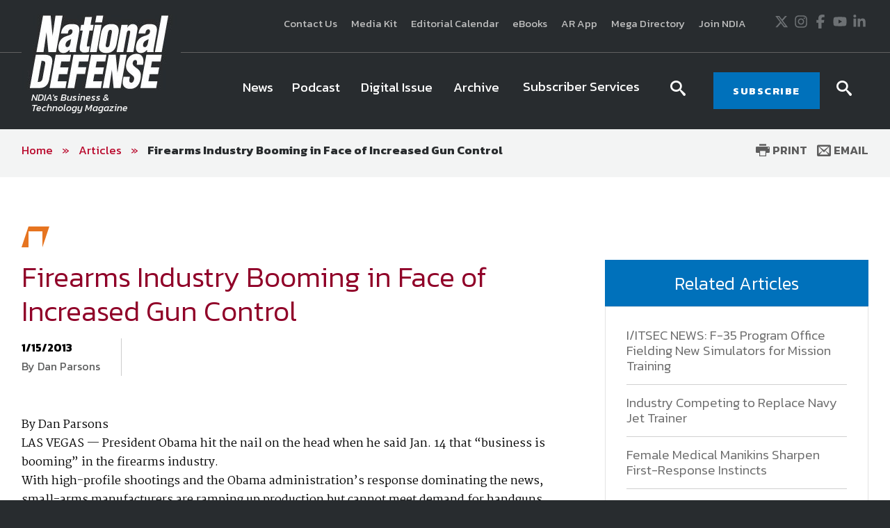

--- FILE ---
content_type: text/html; charset=utf-8
request_url: https://www.google.com/recaptcha/api2/aframe
body_size: 267
content:
<!DOCTYPE HTML><html><head><meta http-equiv="content-type" content="text/html; charset=UTF-8"></head><body><script nonce="bNyEIrGDG49IyPxYYRDNgg">/** Anti-fraud and anti-abuse applications only. See google.com/recaptcha */ try{var clients={'sodar':'https://pagead2.googlesyndication.com/pagead/sodar?'};window.addEventListener("message",function(a){try{if(a.source===window.parent){var b=JSON.parse(a.data);var c=clients[b['id']];if(c){var d=document.createElement('img');d.src=c+b['params']+'&rc='+(localStorage.getItem("rc::a")?sessionStorage.getItem("rc::b"):"");window.document.body.appendChild(d);sessionStorage.setItem("rc::e",parseInt(sessionStorage.getItem("rc::e")||0)+1);localStorage.setItem("rc::h",'1769122229665');}}}catch(b){}});window.parent.postMessage("_grecaptcha_ready", "*");}catch(b){}</script></body></html>

--- FILE ---
content_type: application/javascript
request_url: https://www.nationaldefensemagazine.org/includes/ndm/js/jquery-functions.js
body_size: 6363
content:
// This is required to fix an issue in earlier versions of Windows Phone 8
// http://timkadlec.com/2013/01/windows-phone-8-and-device-width/
if (navigator.userAgent.match(/IEMobile\/10\.0/)) {
    var msViewportStyle = document.createElement('style')
    msViewportStyle.appendChild(
      document.createTextNode(
        '@-ms-viewport{width:auto!important}'
      )
    )
    document.querySelector('head').appendChild(msViewportStyle)
};

var itemTimer;

jQuery(function ($) {
    /* ================================================================
         UTILITY FUNCTIONS
       ================================================================ */

    /*----------- GET PROPER VIEWPORT -----------*/
    // Getting .width() with window isn't going to account for the scrollbar
    // So we get the innerWidth or clientWidth depending on which size is smaller
    var getViewportW = function () {
        var win = typeof window != 'undefined' && window,
			doc = typeof document != 'undefined' && document,
			docElem = doc && doc.documentElement;

        var a = docElem['clientWidth'], b = win['innerWidth'];
        return a < b ? b : a;
    };

    var windolWidthW = getViewportW();


    /*----------- DEBOUNCER -----------*/

    // Code from Underscore.js
    var debounce = function (func, wait, immediate) {
        var timeout;
        return function () {
            var context = this, args = arguments;
            var later = function () {
                timeout = null;
                if (!immediate) func.apply(context, args);
            };
            var callNow = immediate && !timeout;
            clearTimeout(timeout);
            timeout = setTimeout(later, wait);
            if (callNow) func.apply(context, args);
        };
    };

    // Match Heights

    var adjustHeights = function () {
        var windolWidth = getViewportW();

        $('.match-heights-item h3 , .match-heights-item h4 , .vertical-banner .vb-top-title , .vertical-banner .content').css("min-height", 0);

        if (windolWidth >= 768) {
            $(".vertical-banners-group").each(function () {
                $(this).find(".vertical-banner .vb-top-title").matchHeights();
                $(this).find(".vertical-banner .content").matchHeights();
            });
        }

        if (windolWidth >= 480) {
            $(".match-heights-group").each(function () {
                $(this).find(".match-heights-item h4").matchHeights();
                $(this).find(".match-heights-item h3").matchHeights();
            });
        }

        if (windolWidth >= 960) {
            // Sticky elements in the content
            $(".sticky-element").stick_in_parent(
				{
				    parent: ".sticky-parent",
				    inner_scrolling: false,
				    offset_top: 120
				}
			);
        }

    }

    adjustHeights();
    var debounceHeights = debounce(adjustHeights, 200);

    $(window).load(function () {

        adjustHeights();
        $(window).resize(debounceHeights);

    });

    // IE9 Placeholders
    $('input, textarea').placeholder();
    // MAIN NAVIGATION Clone and Init
    $(".main-nav").clone().appendTo("body").clickMenu();

    // Extra NAVIGATION and top Title Clone
    $(".header-top-right .extra-navigation").clone().appendTo("body > .main-nav");
    $(".header-top-right .social-icons").clone().appendTo("body > .main-nav");

    $(".main-header .main-nav").clickMenu({ menutype: "mega" });
    $(".new-toggle").on("click", function (e) {
        e.preventDefault();

        if ($(".cm-js-menu-active").length <= 0 && $(".cm-animate-out").length <= 0) {
            $('body').children(".main-nav").find(".toggle-menu").trigger("click");
        }
    });

    // Warning containers - move under Main Navigation when stuck		
    if ($(".warnings-container-is-stuck").length > 0) {
        $(window).scroll(function () {
            var scroll = $(window).scrollTop();
            var process = $(".header-bottom");
            var position = process.offset();

            if (scroll >= position.top) {
                $("body").addClass("warnings-box-stuck");
                $(".warnings-container").appendTo(".header-bottom");
            }
        });
    }
    // Adjutment for scroll to target according to the sticky Nav and Wornings
    $('a[href*=#]:not([href=#])').click(function () {
        if (location.pathname.replace(/^\//, '') == this.pathname.replace(/^\//, '')
            || location.hostname == this.hostname) {

            var warningsHeight = $(".header-bottom").find(".warnings-container").height();
            var headerHeight = 110 + warningsHeight;
            var target = $(this.hash);
            target = target.length ? target : $('[name=' + this.hash.slice(1) + ']');
            if (target.length) {
                $("html,body").animate({
                    scrollTop: target.offset().top - headerHeight
                }, 1000);
                return false;
            }
        }
    });


    $('ul.sf-menu').superfish({
        animation: { height: 'show' },
        speed: 300,
        autoArrows: true,
        dropShadows: false
    }).find('ul').bgIframe();

    $(".mainNav").on("click", ".menuLink", function (e) {
        e.preventDefault();
        $(this).parent().toggleClass('active');
    });

    $(".mainNav").on("click", ".expandMenu", function (e) {
        e.preventDefault();
        $(this).siblings("ul, .subNav").toggleClass("open");
    });

    /* ================================================================
		 SEARCH RESULTS - PAGINATION
	================================================================ */

    if ($("#pagination-container").length) {
        function itemTemplate(data) {
            var html = '<ul class="item-list results-list">';
            $.each(data, function (index, item) {
                item = '<div class="item article-item">' +
                            '<figure class="aside">' +
                                '<div class="article-media">' +
									'<img src="/ndia-magazine/cms/images/examples/article-1.jpg" alt="">' +
									'<span>Aviation</span>' +
								'</div>' +
                            '</figure>' +
                            '<div class="content clearfix">' +
                                '<p>' +
                                    '<span class="date">MAY 2016</span>' +
                                '</p>' +
                                '<div>' +
									'<h3 class="title">Analyst: Expect "Big Spike" in Space Program Spending</h3>' +
									'<div>' +
										'<span class="date">' +
											'By John Harper' +
										'</span>' +
									'</div>' +
									"The U.S. military's space acquisition budget could see a major increase in the coming years, said Michael Tierney, vice president of Jacques and Associates, a government consulting firm that represents clients in the national security space field. " +
								'</div>' +
                            '</div>' +
                        '</div>'
                html += '<li class="">' + item + '</li>';
            });
            html += '</ul>';
            return html;
        }

        $('#pagination-container').pagination({
            dataSource: [1, 2, 3, 4, 5, 6, 7, 8, 9, 10, 11, 12, 13, 14, 15],
            callback: function (data, pagination) {
                var html = itemTemplate(data);
                $('#data-container').html(html);
            }
        })

    }

    /* ================================================================
		 TOGGLES / EXPANDERS
	================================================================ */

    $(".expandable").on("click", ".trigger", function (event) {
        event.preventDefault();
        $(this).siblings(".hidden-content").toggleClass("open");
        event.stopPropagation();
    });

    /* HIDE CONTENT ON BODY CLICK */
    $(document).click(function (event) {
        $('.hidden-content-alt:visible').removeClass("open");
        $("body").removeClass("search-active");
    });

    $(".hidden-content-alt").click(function (event) {
        event.stopPropagation();
    });

    $(".login-trigger").click(function (event) {
        $(".search-hold").removeClass("open");
        $("body").removeClass("search-active");
    });

    $(".close-login").click(function (event) {
        $(".login-hold .hidden-content").removeClass("open");
    });

    $(".search-trigger").click(function (event) {
        $(".search-hold").toggleClass("open");
        event.stopPropagation();
        $("body").toggleClass("search-active");
    });


    /* ================================================================
	  CAROUSELS
	================================================================ */
    
    // Main Slideshow	
	$('.slideshow').each(function() {

		var $this = $(this),    
			timer = $this.data('timer'),
			$playPauseBtn = $this.parent().find('.playPause');

        $($this).slick({
            infinite: true,
            slidesToShow: 1,
            slidesToScroll: 1,
            arrows: false,
            dots: true,
			fade: true,
			autoplay:true,
			autoplaySpeed: timer,
            asNavFor: '.slideshow-nav'
        });

        $('.slideshow-nav').slick({
            infinite: true,
            vertical: true,
            slidesToShow: 4,
            slidesToScroll: 1,	  
            asNavFor: $this,
            dots: false,
            arrows: false,
            focusOnSelect: true
        });
        
            function slickResize() { $('.slideshow-nav')[0].slick.refresh() }

            var debounceSlick = debounce(slickResize, 200);

            window.onresize = debounceSlick;
		
		$playPauseBtn.click(function() {
			if ($playPauseBtn.hasClass('playBtn')) {
				$playPauseBtn.removeClass('playBtn');
				$this.slick('slickPlay');
			} else {
				$playPauseBtn.addClass('playBtn');
				$this.slick('slickPause');
			}
		});

    });

    //Featured Events Slideshow
    $('.featured-events').slick({
        infinite: false,
        slidesToShow: 1,
        slidesToScroll: 1,
        arrows: false,
        dots: true,
        fade: true,
        asNavFor: '.featured-events-nav'
    });
    $('.featured-events-nav').slick({
        infinite: false,
        vertical: true,
        slidesToShow: 4,
        slidesToScroll: 1,
        asNavFor: '.featured-events',
        dots: false,
        arrows: false,
        focusOnSelect: true
    });

    // Slideshow alt
    $('.slideshow-01').slick({
        infinite: true,
        slidesToShow: 1,
        slidesToScroll: 1,
        arrows: true,
        dots: true
    });

    if (windolWidthW <= 959) {
        $('.slideshow-02').slick({
            infinite: true,
            slidesToShow: 1,
            slidesToScroll: 1,
            arrows: false,
            dots: true
        });
    }

    /* CHANGE TO DATA ATTRIBUTES TO DETERMINE BREAKPOINT AND SLIDES TO SHOW */
    $(".carousel").each(function () {
        var $this = $(this),
            maxItems = $this.data("items") || 4;

        $this.slick({
            //lazyLoad: "ondemand", to add when switch to data-lazy img for help with page load in small screens
            infinite: false,
            speed: 300,
            slidesToShow: maxItems,
            slidesToScroll: 1,
            dots: false,
            arrows: true,
            responsive: [
                {
                    breakpoint: 1200,
                    settings: {
                        slidesToShow: 3,
                        dots: true,
                        arrows: false
                    }
                },
				{
				    breakpoint: 1024,
				    settings: {
				        slidesToShow: 2,
				        dots: true,
				        arrows: false
				    }
				},
                {
                    breakpoint: 600,
                    settings: {
                        slidesToShow: 1
                    }
                },
                {
                    breakpoint: 480,
                    settings: {
                        slidesToShow: 1
                    }
                }
            ]
        });
    });

    $(".carousel-with-rows").each(function () {
        var $this = $(this),
            maxItems = $this.data("items") || 4;
        // rows = $this.data("rows") || 2;
        slidesPerRow = $this.data("slidesPerRow") || 4;

        $this.slick({
            //lazyLoad: "ondemand", to add when switch to data-lazy img for help with page load in small screens
            infinite: true,
            speed: 300,
            // rows: rows,
            slidesPerRow: 6,
            slidesToScroll: 1,
            dots: true,
            arrows: false,
            responsive: [
                {
                    breakpoint: 1200,
                    settings: {
                        // rows: 1,
                        slidesPerRow: 3
                    }
                },
                {
                    breakpoint: 600,
                    settings: {
                        // rows: 1,
                        slidesPerRow: 2
                    }
                },
                {
                    breakpoint: 480,
                    settings: {
                        // rows: 1,
                        slidesPerRow: 1
                    }
                }
            ]
        });
    }); 

    $('.article-photos').slick({
        slidesToShow: 1,
        slidesToScroll: 1,
        dots: true,
        fade: true,
        asNavFor: '.article-photos-nav'
    });
    $('.article-photos-nav').slick({
        slidesToShow: 4,
        slidesToScroll: 1,
        asNavFor: '.article-photos',
        centerPadding: '0',
        infinite: false,
        focusOnSelect: true
    });

    $(".vertical-carousel").each(function () {
        var $this = $(this),
            maxItems = $this.data("items") || 4;

        $this.slick({
            infinite: false,
            speed: 300,
            slidesToShow: maxItems,
            slidesToScroll: maxItems,
            dots: false,
            arrows: true,
            vertical: true
        });
    });

    /* ================================================================
    TABS AND EXPANDERS
    ================================================================ */

    $('.tabs').each(function (i) {
        var tab = $(this);
        tab.wrapInner('<div class="tabPanel">')
        tab.prepend('<div class="tabNav clearfix" />');
        tab.find('.tabSection').each(function (j) {
            $(this).attr('id', 'tabs' + i + j);
            $(this).children('.tabHeader').attr('href', '#tabs' + i + j);
            var linkClass = $(this).children('.tabHeader').attr('class').replace("tabHeader", "");
            tab.children('.tabNav').append('<a class="' + linkClass + '" href="#tabs' + i + j + '"><span>' + $(this).children('.tabHeader').html() + '</span></a>');
        });

        //Activates the first tab for desktop
        if (tab.hasClass('is-accordion')) {
            tab.find('.tabSection:first').children().addClass('active');
            tab.find('.tabNav a:first').addClass('active');
        } else {
            //check QS parameter
            var index = getParameterByName("tabNo");
            if (index > 0) {
                index = index - 1; //make zero-based index user friendly
                tab.find('.tabSection:eq(' + index + ')').addClass('active');
                tab.find('.tabNav a:eq(' + index + ')').addClass('active');
            }
            else {
                tab.find('.tabSection:first').addClass('active');
                tab.find('.tabNav a:first').addClass('active');
            }
        }


        //Accordion
        tab.find('.tabHeader').each(function (j) {
            $(this).on('click', function (e) {
                e.preventDefault();
                var index = $(this).parent().index();
                if (!$(this).hasClass('active')) {
                    tab.find('.tabSection > .active').removeClass('active');
                    tab.find('.tabSection:eq(' + index + ')').children().toggleClass('active');
                } else {
                    tab.find('.tabSection > .active').removeClass('active');
                };
            })
        });

        //Tab
        tab.find('.tabNav a').each(function (j) {
            $(this).on('click', function (e) {
                var checkPrevent = $(this).hasClass("specialTab");
                if (!checkPrevent) {
                    e.preventDefault();
                    tab.find('.tabSection, .tabNav a').removeClass('active');
                }
                var index = $(this).index();
                tab.find('.tabSection:eq(' + index + '), .tabNav a:eq(' + index + ')').toggleClass('active');
            })
        });

        // Add a class if it is a single tab	
        $('.tabs').each(function () {
            var tabsNumber = $(this).find(".tabSection").length;

            if (tabsNumber <= 1) {
                $(this).addClass("singleTab");
            }
        });
    });

    //expand/collapse accordion
    $('.accordion-expand').on('click', function (e) {
        e.preventDefault();
        $(this).closest('.accordion-container').find('.tabHeader , .tabContent').addClass('active');
    })

    $('.accordion-collapse').on('click', function (e) {
        e.preventDefault();
        $(this).closest('.accordion-container').find('.active').removeClass('active');
    })

    function getParameterByName(name) {
        name = name.replace(/[\[]/, "\\[").replace(/[\]]/, "\\]");
        var regex = new RegExp("[\\?&]" + name + "=([^&#]*)"),
            results = regex.exec(location.search);
        return results === null ? "" : decodeURIComponent(results[1].replace(/\+/g, " "));
    }
    // END OF TABS


    $(".truncate").truncate({
        max_length: 400,
        more: "read more",
        less: "read less"
    });

    // dialog windows
    $(".uiModal").dialog({
        autoOpen: false,
        width: "720px",
        bgiframe: true,
        modal: true,
        resizable: false,
        live: false,
        buttons: {
            Close: function () {
                $(this).dialog("close");
            }
        }
    });

    $(".uiDialog").dialog({
        autoOpen: false,
        width: "720px",
        bgiframe: true,
        modal: false,
        resizable: false,
        buttons: {
            Close: function () {
                $(this).dialog("close");
            }
        }
    });

    // END dialog windows

    // carousels
    /* This was moved to /cms/includes/js/modules/carouselScrollable.js
    $('div.carousel div.scrollable').each(function () {
        //var size = parseFloat($(this).parent().attr('class').split(' ').slice(-1).join().substring(11));
        var size = parseFloat($(this).attr('class').match(/\d\b/g));

        var $carousel = $(this).scrollable({
            size: size,
            items: ".items",
            clickable: false
        });

        var $items = $(this).children(':first').children().matchHeights();
        if ($items.length > size) { $(this).parent().find(".nextPage").removeClass('disabled'); };

        var itemHeight = $items.outerHeight();
        $(this).css({ 'height': itemHeight }).nextAll().each(function () {
            $(this).css({ 'top': (itemHeight - $(this).height()) / 2 });
        });
    });
    */
    // END carousels

    $(".tabModule").tabs();
    $(".mod_landing_gal li").matchHeights();


    //EP - Fix for Webkit issue with AjaxControlToolkit
    if (typeof Sys != 'undefined') { Sys.Browser.WebKit = {}; if (navigator.userAgent.indexOf('WebKit/') > -1) { Sys.Browser.agent = Sys.Browser.WebKit; Sys.Browser.version = parseFloat(navigator.userAgent.match(/WebKit\/(\d+(\.\d+)?)/)[1]); Sys.Browser.name = 'WebKit'; } }
});

--- FILE ---
content_type: text/javascript
request_url: https://polo.feathr.co/v1/analytics/match/script.js?a_id=5b8840a207fd942de868b05d&pk=feathr
body_size: -596
content:
(function (w) {
    
        
    if (typeof w.feathr === 'function') {
        w.feathr('integrate', 'ttd', '6972a9b42ae8a800025c3207');
    }
        
        
    if (typeof w.feathr === 'function') {
        w.feathr('match', '6972a9b42ae8a800025c3207');
    }
        
    
}(window));